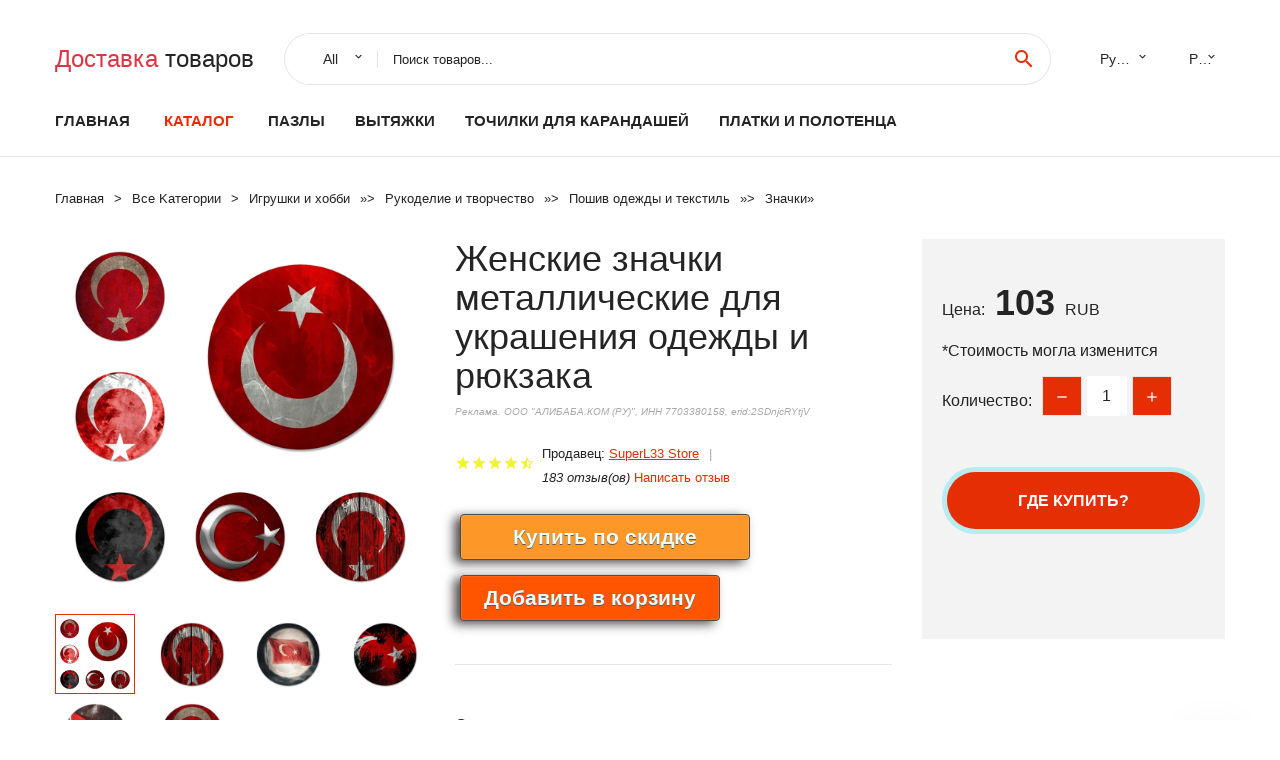

--- FILE ---
content_type: text/html; charset=utf-8
request_url: https://chinali24.ru/id-9991005002813328822.html
body_size: 12000
content:
  
<!DOCTYPE html>
<html lang="ru">
  <head>
    <title>Женские значки металлические для украшения одежды и рюкзака</title>
    <meta name="description" content="УСЛУГИ     1. Наша сервисная команда нацелена на обеспечение обслуживания клиентов на высшем уровне, и наши специалисты по обслуживанию клиентов всегда готовы решить любую вашу проблему.2. Если у вас есть какие-либо">
    <meta name="keywords" content="заказать, цена, отзывы, купить, Женские,значки,металлические,для,украшения,одежды,и,рюкзака, алиэкспресс, фото"/>
    <link rel="canonical" href="//chinali24.ru/id-9991005002813328822.html"/>
    <meta property="og:url" content="//chinali24.ru/id-9991005002813328822.html" />
    <meta property="og:title" content="Женские значки металлические для украшения одежды и рюкзака" />
    <meta property="og:description" content="УСЛУГИ     1. Наша сервисная команда нацелена на обеспечение обслуживания клиентов на высшем уровне, и наши специалисты по обслуживанию клиентов всегда готовы решить любую вашу проблему.2. Если у вас есть какие-либо" />
    <meta property="og:image" content="//ae04.alicdn.com/kf/H46627fe3d75744459a498ba463c43cd6g.jpg" />
    <meta charset="utf-8">
    <meta name="viewport" content="width=device-width, height=device-height, initial-scale=1.0">
    <meta http-equiv="X-UA-Compatible" content="IE=edge">
    <link rel="icon" href="/favicon.ico" type="image/x-icon">
    <link rel="dns-prefetch" href="https://1lc.ru/"/>
    <link rel="preload" href="https://aliexshop.ru/alistyle/fonts/materialdesignicons-webfont.woff2?v=1.4.57" as="font" type="font/woff2" crossorigin>
    <link rel="preload" href="https://aliexshop.ru/alistyle/fonts/MaterialIcons-Regular.woff2" as="font" type="font/woff2" crossorigin>
    <link rel="preload" href="https://aliexshop.ru/alistyle/fonts/fontawesome-webfont.woff2?v=4.7.0" as="font" type="font/woff2" crossorigin>
    <link rel="stylesheet" href="https://aliexshop.ru/alistyle/css/bootstrap.css">
    <link rel="stylesheet" href="https://aliexshop.ru/alistyle/css/style.css">
    <link rel="stylesheet" href="https://aliexshop.ru/alistyle/css/fonts.css">
    <link type="text/css" rel="stylesheet" href="https://aliexshop.ru/shopurbano/css/button.css">
    <link rel="manifest" href="/manifest.json">
    <meta name="robots" content="noarchive"/>
    <meta name="msapplication-TileColor" content="#E62E04">
    <meta name="theme-color" content="#E62E04">
    <style>.ie-panel{display: none;background: #212121;padding: 10px 0;box-shadow: 3px 3px 5px 0 rgba(0,0,0,.3);clear: both;text-align:center;position: relative;z-index: 1;} html.ie-10 .ie-panel, html.lt-ie-10 .ie-panel {display: block;}</style>
    <meta name="google-play-app" content="app-id=com.searchgoods.lexnext">
    <meta name="referrer" content="strict-origin-when-cross-origin" />
    <script src="/startapp.js"></script> 
    </head>
<body>
  
 
    <!-- <div class="preloader"> 
         <div class="preloader-body"> 
        <div class="cssload-container">
          <div class="cssload-speeding-wheel"></div>
        </div>
       </div> 
     </div>-->
    <div class="aliexpress-page">
      <header class="section page-header">
        <!--RD Navbar-->
        <div class="rd-navbar-wrap">
          <nav class="rd-navbar rd-navbar-classic" data-layout="rd-navbar-fixed" data-sm-layout="rd-navbar-fixed" data-md-layout="rd-navbar-fixed" data-lg-layout="rd-navbar-fixed" data-xl-layout="rd-navbar-static" data-xxl-layout="rd-navbar-static" data-md-device-layout="rd-navbar-fixed" data-lg-device-layout="rd-navbar-fixed" data-xl-device-layout="rd-navbar-static" data-xxl-device-layout="rd-navbar-static" data-lg-stick-up-offset="84px" data-xl-stick-up-offset="84px" data-xxl-stick-up-offset="84px" data-lg-stick-up="true" data-xl-stick-up="true" data-xxl-stick-up="true">
            <div class="rd-navbar-collapse-toggle rd-navbar-fixed-element-1" data-rd-navbar-toggle=".rd-navbar-collapse"><span></span></div>
            <div class="rd-navbar-aside-outer">
              <div class="rd-navbar-aside">
                <!--RD Navbar Brand-->
                <div class="rd-navbar-brand">
             <strong style="color: #4d4d4d !important;">
	            <a class="h5" href="/"><span class="text-danger">Доставка </span><span>товаров</span></a>	          </strong>
                </div>
                <div class="rd-navbar-aside-box rd-navbar-collapse">
                  <!--RD Navbar Search-->
                   <div class="rd-navbar-search">
                    <form class="rd-search search-with-select" action="/" target="_blank" method="POST">
                      <select class="form-input" name="type" data-constraints="@Required">
                        <option>All</option>
                      </select>
                      <div class="form-wrap">
                        <label class="form-label" for="rd-navbar-search-form-input">Поиск товаров...</label>
                        <input class="rd-navbar-search-form-input form-input" id="rd-navbar-search-form-input" type="text" name="search-aliexpress">
                        <div class="rd-search-results-live" id="rd-search-results-live"></div>
                      </div>
                      <button class="rd-search-form-submit material-icons-search" type="submit"></button>
                    </form>
                  </div>
                  <ul class="rd-navbar-selects">
                    <li>
                      <select>
                        <option>Русский</option>
                        <option>English</option>
                        <option>Español</option>
                        <option>Français</option>
                      </select>
                    </li>
                    <li>
                      <select>
                        <option>Руб.</option>
                        <option>USD</option>
                        <option>EUR</option>
                      </select>
                    </li>
                  </ul>
                </div>
              </div>
            </div>
            <div class="rd-navbar-main-outer">
              <div class="rd-navbar-main">
                  <nav itemscope itemtype="http://www.schema.org/SiteNavigationElement">
                <div class="rd-navbar-nav-wrap">
                  <!--RD Navbar Brand-->
                  <div class="rd-navbar-brand">
                    <!--Brand--><strong style="color: #4d4d4d !important;">
	            <a class="h5" href="/"><span class="text-danger">Каталог </span><span>товаров</span></a>	          </strong>
                  </div>
                  <ul itemprop="about" itemscope="" itemtype="http://schema.org/ItemList" class="rd-navbar-nav">
                    <li  itemprop="name" class="rd-nav-item"><a class="rd-nav-link" href="/" itemprop="url">Главная</a>
                    </li>
 
                    <li  itemprop="name" class="rd-nav-item active"><a class="rd-nav-link" href="/all-wholesale-products.html" itemprop="url">Каталог</a>
                    </li>
                     
    <li itemprop="name" class="rd-nav-item"><a itemprop="url" class="rd-nav-link" href="/express-catali/202000311.html">Пазлы</a>
      </li><li itemprop="name" class="rd-nav-item"><a itemprop="url" class="rd-nav-link" href="/express-catali/202004756.html">Вытяжки</a>
      </li><li itemprop="name" class="rd-nav-item"><a itemprop="url" class="rd-nav-link" href="/express-catali/202000252.html">Точилки для карандашей</a>
      </li><li itemprop="name" class="rd-nav-item"><a itemprop="url" class="rd-nav-link" href="/express-catali/202000471.html">Платки и полотенца</a>
      </li>
                  </ul>
                </div>
                </nav>
                <!--RD Navbar Panel-->
                <div class="rd-navbar-panel">
                  <!--RD Navbar Toggle-->
                  <button class="rd-navbar-toggle" data-rd-navbar-toggle=".rd-navbar-nav-wrap"><span></span></button>

                </div>
              </div>
            </div>
          </nav>
        </div>
      </header>
      

<!-- Breadcrumbs-->
      <section class="breadcrumbs">
        <div class="container">
          <ul class="breadcrumbs-path" itemscope itemtype="http://schema.org/BreadcrumbList">
            <li itemprop="itemListElement" itemscope itemtype="http://schema.org/ListItem"><a itemprop="item" href="/"><span itemprop="name">Главная</span></a><meta itemprop="position" content="0" /></li>
            <li itemprop="itemListElement" itemscope itemtype="http://schema.org/ListItem"><a itemprop="item" href="/all-wholesale-products.html"><span itemprop="name">Все Kатегории</span></a><meta itemprop="position" content="1" /></li>
            <li itemprop="itemListElement" itemscope itemtype="http://schema.org/ListItem"><a href="/express-catali/9.html" title="Игрушки и хобби" itemprop="item"><span itemprop="name">Игрушки и хобби</span></a><meta itemprop="position" content="2"></li>  » <li itemprop="itemListElement" itemscope itemtype="http://schema.org/ListItem"><a href="/express-catali/1811.html" title="Рукоделие и творчество" itemprop="item"><span itemprop="name">Рукоделие и творчество</span></a><meta itemprop="position" content="3"></li>  » <li itemprop="itemListElement" itemscope itemtype="http://schema.org/ListItem"><a href="/express-catali/5263.html" title="Пошив одежды и текстиль" itemprop="item"><span itemprop="name">Пошив одежды и текстиль</span></a><meta itemprop="position" content="4"></li>  » <li itemprop="itemListElement" itemscope itemtype="http://schema.org/ListItem"><a href="/express-catali/5474.html" title="Значки" itemprop="item"><span itemprop="name">Значки</span></a><meta itemprop="position" content="5"></li>  » 
          </ul>
        </div>
      </section>
  <!-- Single Product-->
      <section class="section product-single-section bg-default" itemscope itemtype="http://schema.org/Product">
        <div class="container">
          <div class="row row-30 align-items-xl-center">
            <div class="col-xl-4 col-lg-5 col-md-8" itemscope itemtype="http://schema.org/ImageObject"> 
              <!-- Slick Carousel-->
              <div class="slick-slider carousel-parent" data-loop="false" data-dots="false" data-swipe="true" data-items="1" data-child="#child-carousel" data-for="#child-carousel" >
                <div class="item"><a title="Женские значки металлические для украшения одежды и рюкзака" onclick="window.open('/image-zoom-1005002813328822')" target="_blank" rel="nofollow" class="ui-image-viewer-thumb-frame"><img itemprop="contentUrl" src="//ae04.alicdn.com/kf/H46627fe3d75744459a498ba463c43cd6g.jpg" alt="Женские значки металлические для украшения одежды и рюкзака" width="510" height="523"/></a>
                </div>
                <div class="item"><img src="//ae04.alicdn.com/kf/H46627fe3d75744459a498ba463c43cd6g.jpg" alt="Женские значки металлические для украшения одежды и рюкзака" width="510" height="523" itemprop="image"/></div><div class="item"><img src="//ae04.alicdn.com/kf/H4aeb2dcf76004109b4837dc9db3cb0bfJ.jpg" alt="Женские значки металлические для украшения одежды и рюкзака" width="510" height="523" itemprop="image"/></div><div class="item"><img src="//ae04.alicdn.com/kf/H2a498cadf1194f69b5cc7e71b353a60fU.jpg" alt="Женские значки металлические для украшения одежды и рюкзака" width="510" height="523" itemprop="image"/></div><div class="item"><img src="//ae04.alicdn.com/kf/Hca91e05158f8433ca27886b70e538708J.jpg" alt="Женские значки металлические для украшения одежды и рюкзака" width="510" height="523" itemprop="image"/></div><div class="item"><img src="//ae04.alicdn.com/kf/H800164cf2ed641cfaa90c9a8bf48decdk.jpg" alt="Женские значки металлические для украшения одежды и рюкзака" width="510" height="523" itemprop="image"/></div><div class="item"><img src="//ae04.alicdn.com/kf/Heaa5a62767484c4da3f0d078f64904ach.jpg" alt="Женские значки металлические для украшения одежды и рюкзака" width="510" height="523" itemprop="image"/></div>
             </div>
                
                <div class="slick-slider carousel-child" id="child-carousel" data-for=".carousel-parent" data-loop="false" data-dots="false" data-swipe="true" data-items="4" data-sm-items="4" data-md-items="4" data-lg-items="4" data-xl-items="4" data-xxl-items="4">
                <div class="item"><img src="//ae04.alicdn.com/kf/H46627fe3d75744459a498ba463c43cd6g.jpg" alt="Женские значки металлические для украшения одежды и рюкзака" width="510" height="523" itemprop="image"/></div><div class="item"><img src="//ae04.alicdn.com/kf/H4aeb2dcf76004109b4837dc9db3cb0bfJ.jpg" alt="Женские значки металлические для украшения одежды и рюкзака" width="510" height="523" itemprop="image"/></div><div class="item"><img src="//ae04.alicdn.com/kf/H2a498cadf1194f69b5cc7e71b353a60fU.jpg" alt="Женские значки металлические для украшения одежды и рюкзака" width="510" height="523" itemprop="image"/></div><div class="item"><img src="//ae04.alicdn.com/kf/Hca91e05158f8433ca27886b70e538708J.jpg" alt="Женские значки металлические для украшения одежды и рюкзака" width="510" height="523" itemprop="image"/></div><div class="item"><img src="//ae04.alicdn.com/kf/H800164cf2ed641cfaa90c9a8bf48decdk.jpg" alt="Женские значки металлические для украшения одежды и рюкзака" width="510" height="523" itemprop="image"/></div><div class="item"><img src="//ae04.alicdn.com/kf/Heaa5a62767484c4da3f0d078f64904ach.jpg" alt="Женские значки металлические для украшения одежды и рюкзака" width="510" height="523" itemprop="image"/></div>
                </div>    
            </div>
            <div class="col-xl-8 col-lg-7" itemprop="offers" itemscope itemtype="http://schema.org/Offer"> 
              <div class="row row-30"> 
                <div class="col-xl-7 col-lg-12 col-md-6"> 
                  <h1 itemprop="name" class="h4 product-single-title">Женские значки металлические для украшения одежды и рюкзака</h1>
                  <span class="erid"></span>
                  <div class="product-rating-wrap">
                    <ul class="product-rating">
                      <li>
                        <div class="icon product-rating-icon material-icons-star"></div>
                      </li>
                      <li>
                        <div class="icon product-rating-icon material-icons-star"></div>
                      </li>
                      <li>
                        <div class="icon product-rating-icon material-icons-star"></div>
                      </li>
                      <li>
                        <div class="icon product-rating-icon material-icons-star"></div>
                      </li>
                      <li>
                        <div class="icon product-rating-icon material-icons-star_half"></div>
                      </li>
                    </ul>
                    <ul class="product-rating-list">
                      <li>Продавец: <u><a href="/sellerpage-SuperL33+Store">SuperL33 Store</a></u> </li>
                      <li><i>183 отзыв(ов)</i> <a href="#comm">Написать отзыв</a></li>
                    </ul>
                  </div>
  
                  <div class="product-single-size-wrap">
                  <span idx="1005002813328822" title="Купить"></span>
                  </div>
                  
                  <div class="product-single-share"> 
                    <hr />
                    <a class="new" href=""></a>
                    <br />
                    <div id="888"></div>
                    <script type="text/javascript" src="https://vk.com/js/api/openapi.js?162"></script>
                    <div id="vk_subscribe"></div>
                    <script type="text/javascript">
                    VK.Widgets.Subscribe("vk_subscribe", {soft: 1}, -129528158);
                    </script>
                    <p>Сохраните в закладки:</p> 
 
                    <ul class="product-single-share-list">
                     <div class="ya-share2" data-services="collections,vkontakte,facebook,odnoklassniki,moimir,twitter,whatsapp,skype,telegram" ></div>
                    </ul> </div>
                </div>
                <div class="col-xl-5 col-lg-12 col-md-6">
                  <div class="product-single-cart-box">
                    <div class="product-single-cart-pricing"><span>Цена:</span><span class="h4 product-single-cart-price" itemprop="price">103</span><span itemprop="priceCurrency">RUB</span></div>
                    <div class="product-single-cart-saving"><span>*Стоимость могла изменится</span></div>
                    <div class="product-single-cart-quantity">
                      <p>Количество:</p>
                      <div class="stepper-modern">
                        <input type="number" data-zeros="true" value="1" min="1" max="100">
                      </div>
                    </div>
                    <span idv="1005002813328822" title="Заказать"></span>
                     
                   <ul class="product-single-cart-list">

                    </ul><br />
                     <a class="newuser" href=""></a>
                  </div>
                </div>
              </div>
            </div>
          </div>
          <script type="application/ld+json">
  [{"@context": "https://schema.org/",
  "@type": "Product",
  "name": "Женские значки металлические для украшения одежды и рюкзака",
  "image": "//ae04.alicdn.com/kf/H46627fe3d75744459a498ba463c43cd6g.jpg",
  "brand": "SuperL33 Store",
    "offers": {
    "@type": "Offer",
    "availability": "https://schema.org/InStock",
    "priceCurrency": "RUB",
    "price": "103",
    "url":"//chinali24.ru/id-9991005002813328822.html"
  },
  "review":[  ]}
     ]
</script>
          <a class="review" href="#"></a>
           <!-- We Recommended-->
     <section class="section section-md bg-default">
        <div class="container">
          <div class="text-center">
            <p class="h4">Новое поступление</p>
          </div>
          <!-- Owl Carousel-->
          <div class="owl-carousel" data-items="1" data-sm-items="2" data-md-items="3" data-xl-items="5" data-xxl-items="6" data-margin="30" data-xxl-margin="40" data-mouse-drag="false" data-loop="false" data-autoplay="false" data-owl="{&quot;dots&quot;:true}">
          <article class="product-classic">
              <div class="product-classic-head">
                <a href="/id-9991005004092465291.html"><figure class="product-classic-figure"><img class="lazy" data-src="//ae04.alicdn.com/kf/Sd38a09cc68404bb3af7e2ac305b3414c7.jpg" alt="Лидер продаж металлические значки с высококачественной и доступной эмалью могут" width="174" height="199"/>
                </figure></a>
              </div>
              <div class="product-classic-body">
                <h4 style="font-size:1.1em;">Лидер продаж металлические значки с высококачественной и доступной эмалью могут</h4>
                <div class="product-classic-pricing">
                  <div class="product-classic-price">2 ₽</div>
                </div>
              </div>
            </article>
            <article class="product-classic">
              <div class="product-classic-head">
                <a href="/id-9991005003842249125.html"><figure class="product-classic-figure"><img class="lazy" data-src="//ae04.alicdn.com/kf/S08c0eb9079974a9ca5afe64640d7d154K.jpg" alt="Позолоченная медаль Jin Gangchu 30 мм сувенирная коллекция монет" width="174" height="199"/>
                </figure></a>
              </div>
              <div class="product-classic-body">
                <h4 style="font-size:1.1em;">Позолоченная медаль Jin Gangchu 30 мм сувенирная коллекция монет</h4>
                <div class="product-classic-pricing">
                  <div class="product-classic-price">81 ₽</div>
                </div>
              </div>
            </article>
            <article class="product-classic">
              <div class="product-classic-head">
                <a href="/id-9994000023772375.html"><figure class="product-classic-figure"><img class="lazy" data-src="//ae04.alicdn.com/kf/Sa290cb81a0014dadbb687f454eea815eC.jpg" alt="23 5 мм Польша 1989-1990 100% настоящая памятная монета оригинальная коллекция" width="174" height="199"/>
                </figure></a>
              </div>
              <div class="product-classic-body">
                <h4 style="font-size:1.1em;">23 5 мм Польша 1989-1990 100% настоящая памятная монета оригинальная коллекция</h4>
                <div class="product-classic-pricing">
                  <div class="product-classic-price">36 ₽</div>
                </div>
              </div>
            </article>
            <article class="product-classic">
              <div class="product-classic-head">
                <a href="/id-9991005002663282915.html"><figure class="product-classic-figure"><img class="lazy" data-src="//ae04.alicdn.com/kf/H693508d15c3a45f586528014d7626da6w.jpg" alt="Фотографический плакат диаметром 58 мм" width="174" height="199"/>
                </figure></a>
              </div>
              <div class="product-classic-body">
                <h4 style="font-size:1.1em;">Фотографический плакат диаметром 58 мм</h4>
                <div class="product-classic-pricing">
                  <div class="product-classic-price">",</div>
                </div>
              </div>
            </article>
            <article class="product-classic">
              <div class="product-classic-head">
                <a href="/id-9991005002670928119.html"><figure class="product-classic-figure"><img class="lazy" data-src="//ae04.alicdn.com/kf/H0b153900524143f7b6d3de88e94a7569j.jpg" alt="58 мм Рэп певица Карди B значок для одежды рюкзак украшение подарок" width="174" height="199"/>
                </figure></a>
              </div>
              <div class="product-classic-body">
                <h4 style="font-size:1.1em;">58 мм Рэп певица Карди B значок для одежды рюкзак украшение подарок</h4>
                <div class="product-classic-pricing">
                  <div class="product-classic-price">",</div>
                </div>
              </div>
            </article>
            <article class="product-classic">
              <div class="product-classic-head">
                <a href="/id-9991005002574602158.html"><figure class="product-classic-figure"><img class="lazy" data-src="//ae04.alicdn.com/kf/Ha3016ebb040d4d269332ff9897ab3367q.jpg" alt="Патч-наклейка для игры в футбол испанской лиги" width="174" height="199"/>
                </figure></a>
              </div>
              <div class="product-classic-body">
                <h4 style="font-size:1.1em;">Патч-наклейка для игры в футбол испанской лиги</h4>
                <div class="product-classic-pricing">
                  <div class="product-classic-price">259</div>
                </div>
              </div>
            </article>
            <article class="product-classic">
              <div class="product-classic-head">
                <a href="/id-9991005003902210246.html"><figure class="product-classic-figure"><img class="lazy" data-src="//ae04.alicdn.com/kf/S73ac854d77c340f59ea38516e6d122204.jpg" alt="Значок с изображением флага острова Мэн" width="174" height="199"/>
                </figure></a>
              </div>
              <div class="product-classic-body">
                <h4 style="font-size:1.1em;">Значок с изображением флага острова Мэн</h4>
                <div class="product-classic-pricing">
                  <div class="product-classic-price">83 ₽</div>
                </div>
              </div>
            </article>
            <article class="product-classic">
              <div class="product-classic-head">
                <a href="/id-9994000801372293.html"><figure class="product-classic-figure"><img class="lazy" data-src="//ae04.alicdn.com/kf/H082d46e6a05c4ae599f5848b11bdb93ak.jpg" alt="Значки значков 4 шт" width="174" height="199"/>
                </figure></a>
              </div>
              <div class="product-classic-body">
                <h4 style="font-size:1.1em;">Значки значков 4 шт</h4>
                <div class="product-classic-pricing">
                  <div class="product-classic-price">",</div>
                </div>
              </div>
            </article>
            </div>
        </div>
      </section>
       
<div style="float: left; margin-right: 20px;">
    <img src="https://ae01.alicdn.com/kf/HTB1Ih7oboLrK1Rjy1zb763enFXar.png" alt="SuperL33 Store" title="Логотип продавца">
</div>
<div>
    <h3>SuperL33 Store</h3>
    <p>Магазина SuperL33 Store работает с 12.06.2021. его рейтинг составлет <b>97.12</b> баллов из 100.
     В избранное добавили 301 покупателя.
    Средний рейтинг торваров продавца 4.9  в продаже представленно <i>2004</i> наименований товаров, успешно доставлено 1396 заказов. <u>730</u> покупателей оставили <a href="/sellerpage-SuperL33+Store">отзывы о продавце</a>.</p>
    
</div>

 <div class="product-single-overview">
            <p class="h4">Характеристики</p>
            <div itemprop="name"><h3>Женские значки металлические для украшения одежды и рюкзака</h3></div>

  <h4>История изменения цены</h4><p>*Текущая стоимость 103 уже могла изменится. Что бы узнать актуальную цену и проверить наличие товара, нажмите "Добавить в корзину"</p>
<script src="https://lyvi.ru/js/highcharts.js"></script>
<!--<script src="https://lyvi.ru/js/highcharts-3d.js"></script>-->
<script src="https://lyvi.ru/js/exporting.js"></script>

<div id="container" class="chart_wrap"></div>

<script type="text/javascript">
// Set up the chart
var chart = new Highcharts.Chart({
    chart: {
        renderTo: 'container',
        type: 'column',
        options3d: {
            enabled: true,
            alpha: 15,
            beta: 15,
            depth: 50,
            viewDistance: 25
        }
    },
    title: {
        text: 'История изменения цен'
    },
    subtitle: {
        text: '*по данным из открытых источников'
    },
    plotOptions: {
        column: {
            depth: 50
        }
    },
    series: [{
        data: [125,126.5,127.5,103,129.5,130.5,107,132.5,103]
    }]
});

function showValues() {
    $('#alpha-value').html(chart.options.chart.options3d.alpha);
    $('#beta-value').html(chart.options.chart.options3d.beta);
    $('#depth-value').html(chart.options.chart.options3d.depth);
}

// Activate the sliders
$('#sliders input').on('input change', function () {
    chart.options.chart.options3d[this.id] = parseFloat(this.value);
    showValues();
    chart.redraw(false);
});

showValues();
</script><div class="table-custom-responsive">
            <table class="table-custom table-custom-striped table-custom-primary">
               <thead>
                <tr>
                  <th>Месяц</th>
                  <th>Минимальная цена</th>
                  <th>Макс. стоимость</th>
                  <th>Цена</th>
                </tr>
              </thead>
                    <tbody><tr>
                   <td>Nov-21-2025</td>
                   <td>131.37 руб.</td>
                   <td>134.20 руб.</td>
                   <td>132.5 руб.</td>
                   </tr>
                   <tr>
                   <td>Oct-21-2025</td>
                   <td>106.30 руб.</td>
                   <td>108.85 руб.</td>
                   <td>107 руб.</td>
                   </tr>
                   <tr>
                   <td>Sep-21-2025</td>
                   <td>129.39 руб.</td>
                   <td>132.65 руб.</td>
                   <td>130.5 руб.</td>
                   </tr>
                   <tr>
                   <td>Aug-21-2025</td>
                   <td>128.26 руб.</td>
                   <td>131.5 руб.</td>
                   <td>129.5 руб.</td>
                   </tr>
                   <tr>
                   <td>Jul-21-2025</td>
                   <td>102.49 руб.</td>
                   <td>104.21 руб.</td>
                   <td>103 руб.</td>
                   </tr>
                   <tr>
                   <td>Jun-21-2025</td>
                   <td>126.9 руб.</td>
                   <td>129.51 руб.</td>
                   <td>127.5 руб.</td>
                   </tr>
                   <tr>
                   <td>May-21-2025</td>
                   <td>125.61 руб.</td>
                   <td>128.29 руб.</td>
                   <td>126.5 руб.</td>
                   </tr>
                   <tr>
                   <td>Apr-21-2025</td>
                   <td>124.91 руб.</td>
                   <td>126.13 руб.</td>
                   <td>125 руб.</td>
                   </tr>
                    </tbody>
 </table>
</div>
  
               <p class="h5">Описание товара</p>
               
              <div itemprop="description"><center><p><img src="https://ae04.alicdn.com/kf/H46627fe3d75744459a498ba463c43cd6g.jpg" alt="Женские значки металлические для украшения одежды и рюкзака"/><img src="https://ae04.alicdn.com/kf/H4aeb2dcf76004109b4837dc9db3cb0bfJ.jpg" alt="Женские значки металлические для украшения одежды и рюкзака"/><img src="https://ae04.alicdn.com/kf/H2a498cadf1194f69b5cc7e71b353a60fU.jpg" alt="Женские значки металлические для украшения одежды и рюкзака"/><img src="https://ae04.alicdn.com/kf/Hca91e05158f8433ca27886b70e538708J.jpg" alt="Женские значки металлические для украшения одежды и рюкзака"/><img src="https://ae04.alicdn.com/kf/H800164cf2ed641cfaa90c9a8bf48decdk.jpg" alt="Женские значки металлические для украшения одежды и рюкзака"/><img src="https://ae04.alicdn.com/kf/Heaa5a62767484c4da3f0d078f64904ach.jpg" alt="Женские значки металлические для украшения одежды и рюкзака"/></center> <hr /><p><p class="MsoNormal" style="margin:0pt;padding:0px;text-align:left;color:#000000;text-transform:none;text-indent:0px;letter-spacing:normal;font-family:&quot;font-size:14px;font-style:normal;font-weight:400;word-spacing:0px;white-space:normal;box-sizing:border-box;orphans:2;widows:2;background-color:#FFFFFF;font-variant-ligatures:normal;font-variant-caps:normal;-webkit-text-stroke-width:0px;text-decoration-thickness:initial;text-decoration-style:initial;text-decoration-color:initial;"><b style="margin:0px;padding:0px;font-weight:bolder;box-sizing:border-box;"><span style="margin:0px;padding:0px;font-family:Calibri;font-size:20px;font-weight:bold;max-width:100%;box-sizing:border-box;" id="tl_1">УСЛУГИ</span></b><span style="margin:0px;padding:0px;font-family:Calibri;font-size:9pt;max-width:100%;box-sizing:border-box;"> 
  <!--?xml:namespace prefix="o"?--> 
  <o:p style="margin:0px;padding:0px;box-sizing:border-box;"></o:p></span></p> 
<p class="MsoNormal" style="margin:0pt;padding:0px;text-align:left;color:#000000;text-transform:none;text-indent:0px;letter-spacing:normal;font-family:&quot;font-size:14px;font-style:normal;font-weight:400;word-spacing:0px;white-space:normal;box-sizing:border-box;orphans:2;widows:2;background-color:#FFFFFF;font-variant-ligatures:normal;font-variant-caps:normal;-webkit-text-stroke-width:0px;text-decoration-thickness:initial;text-decoration-style:initial;text-decoration-color:initial;"><span style="margin:0px;padding:0px;font-family:Calibri;font-size:20px;max-width:100%;box-sizing:border-box;" id="tl_2">1. Наша сервисная команда нацелена на обеспечение обслуживания клиентов на высшем уровне, и наши специалисты по обслуживанию клиентов всегда готовы решить любую вашу проблему.</span><span style="margin:0px;padding:0px;font-family:Calibri;font-size:9pt;max-width:100%;box-sizing:border-box;"><br style="margin:0px;padding:0px;box-sizing:border-box;" /></span><span style="margin:0px;padding:0px;font-family:Calibri;font-size:20px;max-width:100%;box-sizing:border-box;" id="tl_3">2. Если у вас есть какие-либо вопросы о времени доставки и дефектном качестве и неполученных товарах, пожалуйста, свяжитесь с нами, мы можем дать вам удовлетворительный ответ и решение.</span><span style="margin:0px;padding:0px;font-family:Calibri;font-size:9pt;max-width:100%;box-sizing:border-box;"><br style="margin:0px;padding:0px;box-sizing:border-box;" /></span><span style="margin:0px;padding:0px;font-family:Calibri;font-size:20px;max-width:100%;box-sizing:border-box;" id="tl_4">3. Ваш 5-ЗВЕЗДНЫЙ ПОЛОЖИТЕЛЬНЫЙ отзыв очень важен для нас и</span><span style="margin:0px;padding:0px;font-family:Calibri;font-size:9pt;max-width:100%;box-sizing:border-box;"> 
  <o:p style="margin:0px;padding:0px;box-sizing:border-box;"></o:p></span></p> 
<p class="MsoNormal" style="margin:0pt;padding:0px;text-align:left;color:#000000;text-transform:none;text-indent:0px;letter-spacing:normal;font-family:&quot;font-size:14px;font-style:normal;font-weight:400;word-spacing:0px;white-space:normal;box-sizing:border-box;orphans:2;widows:2;background-color:#FFFFFF;font-variant-ligatures:normal;font-variant-caps:normal;-webkit-text-stroke-width:0px;text-decoration-thickness:initial;text-decoration-style:initial;text-decoration-color:initial;"><span style="margin:0px;padding:0px;font-family:Calibri;font-size:20px;max-width:100%;box-sizing:border-box;" id="tl_5">Пожалуйста, НЕ оставляйте отрицательный отзыв без связи.</span></p> 
<p class="MsoNormal" style="margin:0pt;padding:0px;text-align:left;color:#000000;text-transform:none;text-indent:0px;letter-spacing:normal;font-family:&quot;font-size:14px;font-style:normal;font-weight:400;word-spacing:0px;white-space:normal;box-sizing:border-box;orphans:2;widows:2;background-color:#FFFFFF;font-variant-ligatures:normal;font-variant-caps:normal;-webkit-text-stroke-width:0px;text-decoration-thickness:initial;text-decoration-style:initial;text-decoration-color:initial;"><span style="margin:0px;padding:0px;font-family:Calibri;font-size:20px;max-width:100%;box-sizing:border-box;" id="tl_6">4. Наш магазин принимает дропшиппинг, и мы не будем помещать в доставку информацию о компании, счета-фактуры, QR-коды, рекламные акции.</span></p> 
<p class="MsoNormal" style="margin:0pt;padding:0px;text-align:left;color:#000000;text-transform:none;text-indent:0px;letter-spacing:normal;font-family:&quot;font-size:14px;font-style:normal;font-weight:400;word-spacing:0px;white-space:normal;box-sizing:border-box;orphans:2;widows:2;background-color:#FFFFFF;font-variant-ligatures:normal;font-variant-caps:normal;-webkit-text-stroke-width:0px;text-decoration-thickness:initial;text-decoration-style:initial;text-decoration-color:initial;"><span style="margin:0px;padding:0px;font-family:Calibri;font-size:9pt;max-width:100%;box-sizing:border-box;"> 
  <o:p style="margin:0px;padding:0px;box-sizing:border-box;"> 
   <span style="margin:0px;padding:0px;font-size:20px;max-width:100%;box-sizing:border-box;">&nbsp;</span> 
  </o:p></span></p> 
<p class="MsoNormal" style="margin:0pt;padding:0px;text-align:left;color:#000000;text-transform:none;text-indent:0px;letter-spacing:normal;font-family:&quot;font-size:14px;font-style:normal;font-weight:400;word-spacing:0px;white-space:normal;box-sizing:border-box;orphans:2;widows:2;background-color:#FFFFFF;font-variant-ligatures:normal;font-variant-caps:normal;-webkit-text-stroke-width:0px;text-decoration-thickness:initial;text-decoration-style:initial;text-decoration-color:initial;"><span style="margin:0px;padding:0px;color:#FF0000;font-family:Calibri;font-size:20px;max-width:100%;box-sizing:border-box;" id="tl_7">Примечание: Следуйте за магазином за дополнительной скидкой</span><span style="margin:0px;padding:0px;color:#FF0000;font-family:&quot;font-size:20px;max-width:100%;box-sizing:border-box;" id="tl_8">И купон</span><span style="margin:0px;padding:0px;color:#FF0000;font-family:Calibri;font-size:20px;max-width:100%;box-sizing:border-box;">&nbsp;</span><span style="margin:0px;padding:0px;color:#FF0000;font-family:Calibri;font-size:9pt;max-width:100%;box-sizing:border-box;"> 
  <o:p style="margin:0px;padding:0px;box-sizing:border-box;"></o:p></span></p> 
<p class="MsoNormal" style="margin:0pt;padding:0px;text-align:left;color:#000000;text-transform:none;text-indent:0px;letter-spacing:normal;font-family:&quot;font-size:14px;font-style:normal;font-weight:400;word-spacing:0px;white-space:normal;box-sizing:border-box;orphans:2;widows:2;background-color:#FFFFFF;font-variant-ligatures:normal;font-variant-caps:normal;-webkit-text-stroke-width:0px;text-decoration-thickness:initial;text-decoration-style:initial;text-decoration-color:initial;"><span style="margin:0px;padding:0px;color:#FF0000;font-family:&quot;font-size:20px;max-width:100%;box-sizing:border-box;" id="tl_9">А</span><span style="margin:0px;padding:0px;color:#FF0000;font-family:Calibri;font-size:20px;max-width:100%;box-sizing:border-box;" id="tl_10">И мы также осуществляем прямую доставку</span><span style="margin:0px;padding:0px;color:#FF0000;font-family:Calibri;font-size:9pt;max-width:100%;box-sizing:border-box;"> 
  <o:p style="margin:0px;padding:0px;box-sizing:border-box;"></o:p></span></p> 
<p class="MsoNormal" style="margin:0pt;padding:0px;text-align:left;color:#000000;text-transform:none;text-indent:0px;letter-spacing:normal;font-family:&quot;font-size:14px;font-style:normal;font-weight:400;word-spacing:0px;white-space:normal;box-sizing:border-box;orphans:2;widows:2;background-color:#FFFFFF;font-variant-ligatures:normal;font-variant-caps:normal;-webkit-text-stroke-width:0px;text-decoration-thickness:initial;text-decoration-style:initial;text-decoration-color:initial;"><span style="margin:0px;padding:0px;color:#FF0000;font-family:Calibri;font-size:20px;max-width:100%;box-sizing:border-box;" id="tl_11">Купите 2 и получите скидку 2%.</span></p> 
<p class="MsoNormal" style="margin:0pt;padding:0px;text-align:left;color:#000000;text-transform:none;text-indent:0px;letter-spacing:normal;font-family:&quot;font-size:14px;font-style:normal;font-weight:400;word-spacing:0px;white-space:normal;box-sizing:border-box;orphans:2;widows:2;background-color:#FFFFFF;font-variant-ligatures:normal;font-variant-caps:normal;-webkit-text-stroke-width:0px;text-decoration-thickness:initial;text-decoration-style:initial;text-decoration-color:initial;" data-spm-anchor-id="a2g0o.detail.1000023.i1.de3e2fc9XLRhR8"><span style="margin:0px;padding:0px;color:#FF0000;font-family:Calibri;font-size:20px;max-width:100%;box-sizing:border-box;" id="tl_12">В комплект входит: 1 шт.</span><span style="margin:0px;padding:0px;color:#FF0000;font-family:Calibri;font-size:9pt;max-width:100%;box-sizing:border-box;"> 
  <o:p style="margin:0px;padding:0px;box-sizing:border-box;"></o:p></span></p> 
<p class="MsoNormal" style="margin:0pt;padding:0px;color:#000000;text-transform:none;text-indent:0px;letter-spacing:normal;font-family:&quot;font-size:14px;font-style:normal;font-weight:400;word-spacing:0px;white-space:normal;box-sizing:border-box;orphans:2;widows:2;background-color:#FFFFFF;font-variant-ligatures:normal;font-variant-caps:normal;-webkit-text-stroke-width:0px;text-decoration-thickness:initial;text-decoration-style:initial;text-decoration-color:initial;" data-spm-anchor-id="a2g0o.detail.1000023.i0.de3e2fc9XLRhR8"><span style="margin:0px;padding:0px;font-family:&quot;font-size:9pt;max-width:100%;box-sizing:border-box;"> 
  <o:p style="margin:0px;padding:0px;box-sizing:border-box;"> 
   <span style="margin:0px;padding:0px;font-size:20px;max-width:100%;box-sizing:border-box;" id="tl_13">Размер прибл. 5,8 см</span> 
  </o:p></span></p> 
<span style="margin:0px;padding:0px;font-family:&quot;font-size:9pt;max-width:100%;box-sizing:border-box;"> 
 <o:p style="margin:0px;padding:0px;box-sizing:border-box;"> 
  <span style="margin:0px;padding:0px;font-size:20px;max-width:100%;box-sizing:border-box;"> <p>&nbsp;</p><p><img class="lazy" data-src="//ae01.alicdn.com/kf/Hbc89304ba0a74e619c1cfaba8d2c20e4h.jpg" /></p><p><img class="lazy" data-src="//ae01.alicdn.com/kf/Heee390bf7b4e4dd699e2cba6b08a4787L.jpg" /></p><p><img class="lazy" data-src="//ae01.alicdn.com/kf/Hfba5e96d0a8844c18e94e5426633de2d9.jpg" /></p><p><img class="lazy" data-src="//ae01.alicdn.com/kf/H4e4946e3c707402dac12b876dc14e33fl.jpg" /></p><p style="font-family:&quot;white-space:normal;word-spacing:0px;text-transform:none;font-weight:400;color:#000000;padding-bottom:0px;font-style:normal;padding-top:0px;padding-left:0px;orphans:2;widows:2;margin:0px;letter-spacing:normal;padding-right:0px;background-color:#FFFFFF;text-indent:0px;font-variant-ligatures:normal;font-variant-caps:normal;-webkit-text-stroke-width:0px;text-decoration-thickness:initial;text-decoration-style:initial;text-decoration-color:initial;font-size:14px;box-sizing:border-box;"><span style="margin:0px;padding:0px;font-size:20px;max-width:100%;box-sizing:border-box;"><span style="margin:0px;padding:0px;font-size:20px;max-width:100%;box-sizing:border-box;" id="tl_14">Поддержка многих способов оплаты, вы можете проверить перед оплатой.</span></span></p><p style="font-family:&quot;white-space:normal;word-spacing:0px;text-transform:none;font-weight:400;color:#000000;padding-bottom:0px;font-style:normal;padding-top:0px;padding-left:0px;orphans:2;widows:2;margin:0px;letter-spacing:normal;padding-right:0px;background-color:#FFFFFF;text-indent:0px;font-variant-ligatures:normal;font-variant-caps:normal;-webkit-text-stroke-width:0px;text-decoration-thickness:initial;text-decoration-style:initial;text-decoration-color:initial;font-size:14px;box-sizing:border-box;" data-spm-anchor-id="a2g0o.detail.1000023.i8.58745951w1W0mK"><span style="margin:0px;padding:0px;font-size:20px;max-width:100%;box-sizing:border-box;" id="tl_15">Пожалуйста, оплатите в течение 7 дней с момента заказа.</span></p></span> 
 </o:p></span> 
 
 <p>&nbsp;</p> 
 <p><img class="lazy" data-src="//ae01.alicdn.com/kf/H04606182d8dd4d95a792dd5df90f56b9W.jpg" /></p> 
 
<p class="detailmodule_html" style="font-family:&quot;white-space:normal;word-spacing:0px;text-transform:none;font-weight:400;color:#000000;padding-bottom:0px;font-style:normal;padding-top:0px;padding-left:0px;orphans:2;widows:2;margin:0px;letter-spacing:normal;padding-right:0px;background-color:#FFFFFF;text-indent:0px;font-variant-ligatures:normal;font-variant-caps:normal;-webkit-text-stroke-width:0px;text-decoration-thickness:initial;text-decoration-style:initial;text-decoration-color:initial;font-size:14px;box-sizing:border-box;"><span style="margin:0px;padding:0px;font-size:20px;max-width:100%;box-sizing:border-box;" data-spm-anchor-id="a2g0o.detail.1000023.i9.58745951w1W0mK" id="tl_16">У нас есть бесплатный или платный способ доставки, вы можете выбрать сами. Доставка осуществляется с понедельника по субботу за исключением праздников. Если вы хотите изменить адрес доставки, напишите нам по электронной почте ПЕРЕД оплатой.</span></p> 
<p class="detailmodule_html" style="font-family:&quot;white-space:normal;word-spacing:0px;text-transform:none;font-weight:400;color:#000000;padding-bottom:0px;font-style:normal;padding-top:0px;padding-left:0px;orphans:2;widows:2;margin:0px;letter-spacing:normal;padding-right:0px;background-color:#FFFFFF;text-indent:0px;font-variant-ligatures:normal;font-variant-caps:normal;-webkit-text-stroke-width:0px;text-decoration-thickness:initial;text-decoration-style:initial;text-decoration-color:initial;font-size:14px;box-sizing:border-box;"><span style="margin:0px;padding:0px;font-size:20px;max-width:100%;box-sizing:border-box;" id="tl_17">Стандартное обслуживание занимает около 18-25 рабочих дней. Обратите внимание, что эта услуга НЕ отслеживается.</span></p> 
<p class="detailmodule_html" style="font-family:&quot;white-space:normal;word-spacing:0px;text-transform:none;font-weight:400;color:#000000;padding-bottom:0px;font-style:normal;padding-top:0px;padding-left:0px;orphans:2;widows:2;margin:0px;letter-spacing:normal;padding-right:0px;background-color:#FFFFFF;text-indent:0px;font-variant-ligatures:normal;font-variant-caps:normal;-webkit-text-stroke-width:0px;text-decoration-thickness:initial;text-decoration-style:initial;text-decoration-color:initial;font-size:14px;box-sizing:border-box;"><span style="margin:0px;padding:0px;font-size:20px;max-width:100%;box-sizing:border-box;" id="tl_18">Ускоренное обслуживание занимает около 10-15 рабочих дней. Отслеживать посылку можно на сайте почтовой службы вашей страны или на сайте China EMS.</span></p> 
<p class="detailmodule_html" style="font-family:&quot;white-space:normal;word-spacing:0px;text-transform:none;font-weight:400;color:#000000;padding-bottom:0px;font-style:normal;padding-top:0px;padding-left:0px;orphans:2;widows:2;margin:0px;letter-spacing:normal;padding-right:0px;background-color:#FFFFFF;text-indent:0px;font-variant-ligatures:normal;font-variant-caps:normal;-webkit-text-stroke-width:0px;text-decoration-thickness:initial;text-decoration-style:initial;text-decoration-color:initial;font-size:14px;box-sizing:border-box;"><span style="margin:0px;padding:0px;font-size:20px;max-width:100%;box-sizing:border-box;" id="tl_19">В праздники (например, Рождество, китайский Новый год и т.д.) доставка может занять больше времени. Пожалуйста, добавьте еще 5–10&nbsp;дней задержки.</span></p> 
<p class="detailmodule_html" style="font-family:&quot;white-space:normal;word-spacing:0px;text-transform:none;font-weight:400;color:#000000;padding-bottom:0px;font-style:normal;padding-top:0px;padding-left:0px;orphans:2;widows:2;margin:0px;letter-spacing:normal;padding-right:0px;background-color:#FFFFFF;text-indent:0px;font-variant-ligatures:normal;font-variant-caps:normal;-webkit-text-stroke-width:0px;text-decoration-thickness:initial;text-decoration-style:initial;text-decoration-color:initial;font-size:14px;box-sizing:border-box;"><span style="margin:0px;padding:0px;font-size:16px;max-width:100%;box-sizing:border-box;"></span>&nbsp;</p> 
<p class="detailmodule_html" style="font-family:&quot;white-space:normal;word-spacing:0px;text-transform:none;font-weight:400;color:#000000;padding-bottom:0px;font-style:normal;padding-top:0px;padding-left:0px;orphans:2;widows:2;margin:0px;letter-spacing:normal;padding-right:0px;background-color:#FFFFFF;text-indent:0px;font-variant-ligatures:normal;font-variant-caps:normal;-webkit-text-stroke-width:0px;text-decoration-thickness:initial;text-decoration-style:initial;text-decoration-color:initial;font-size:14px;box-sizing:border-box;"><span style="margin:0px;padding:0px;font-size:24px;max-width:100%;box-sizing:border-box;"><strong style="margin:0px;padding:0px;font-weight:700 !important;box-sizing:border-box;" id="tl_20">Срок возврата</strong></span></p> 
<p class="detailmodule_html" style="font-family:&quot;white-space:normal;word-spacing:0px;text-transform:none;font-weight:400;color:#000000;padding-bottom:0px;font-style:normal;padding-top:0px;padding-left:0px;orphans:2;widows:2;margin:0px;letter-spacing:normal;padding-right:0px;background-color:#FFFFFF;text-indent:0px;font-variant-ligatures:normal;font-variant-caps:normal;-webkit-text-stroke-width:0px;text-decoration-thickness:initial;text-decoration-style:initial;text-decoration-color:initial;font-size:14px;box-sizing:border-box;"><span style="margin:0px;padding:0px;font-size:20px;max-width:100%;box-sizing:border-box;" id="tl_21">Покупатель имеет право потребовать замену товара с дефектом или возврат денежных средств в срок до 7&nbsp;дней с даты получения.</span></p> 
<p class="detailmodule_html" style="font-family:&quot;white-space:normal;word-spacing:0px;text-transform:none;font-weight:400;color:#000000;padding-bottom:0px;font-style:normal;padding-top:0px;padding-left:0px;orphans:2;widows:2;margin:0px;letter-spacing:normal;padding-right:0px;background-color:#FFFFFF;text-indent:0px;font-variant-ligatures:normal;font-variant-caps:normal;-webkit-text-stroke-width:0px;text-decoration-thickness:initial;text-decoration-style:initial;text-decoration-color:initial;font-size:14px;box-sizing:border-box;"><span style="margin:0px;padding:0px;font-size:20px;max-width:100%;box-sizing:border-box;" id="tl_22">Если полученный товар не соответствует заказу, возврат возможен только при условии, что изделие предоставлено в изначальном состоянии, не использовано и отправлено в оригинальной коробке или упаковке.</span></p> 
<p class="detailmodule_html" style="font-family:&quot;white-space:normal;word-spacing:0px;text-transform:none;font-weight:400;color:#000000;padding-bottom:0px;font-style:normal;padding-top:0px;padding-left:0px;orphans:2;widows:2;margin:0px;letter-spacing:normal;padding-right:0px;background-color:#FFFFFF;text-indent:0px;font-variant-ligatures:normal;font-variant-caps:normal;-webkit-text-stroke-width:0px;text-decoration-thickness:initial;text-decoration-style:initial;text-decoration-color:initial;font-size:14px;box-sizing:border-box;"><span style="margin:0px;padding:0px;font-size:20px;max-width:100%;box-sizing:border-box;" id="tl_23">Мы не можем изменить товар или вернуть вам деньги только потому что вы передумали Перед покупкой прочитайте пожалуйста описание товара. Хотя мы предпринимаем все возможные действия, чтобы убедиться, что вам отправлен правильный товар, существует вероятность, что вы случайно получите товар, отличающийся от описания. В подобном случае мы просим вас немедленно связаться с нами, чтобы мы могли исправить ситуацию. Ваше удовлетворение важно для нас, и мы ценим ваш бизнес.</span></p> 
<p class="detailmodule_html" style="font-family:&quot;white-space:normal;word-spacing:0px;text-transform:none;font-weight:400;color:#000000;padding-bottom:0px;font-style:normal;padding-top:0px;padding-left:0px;orphans:2;widows:2;margin:0px;letter-spacing:normal;padding-right:0px;background-color:#FFFFFF;text-indent:0px;font-variant-ligatures:normal;font-variant-caps:normal;-webkit-text-stroke-width:0px;text-decoration-thickness:initial;text-decoration-style:initial;text-decoration-color:initial;font-size:14px;box-sizing:border-box;"><span style="margin:0px;padding:0px;font-size:16px;max-width:100%;box-sizing:border-box;"></span>&nbsp;</p> 
<p class="detailmodule_html" style="font-family:&quot;white-space:normal;word-spacing:0px;text-transform:none;font-weight:400;color:#000000;padding-bottom:0px;font-style:normal;padding-top:0px;padding-left:0px;orphans:2;widows:2;margin:0px;letter-spacing:normal;padding-right:0px;background-color:#FFFFFF;text-indent:0px;font-variant-ligatures:normal;font-variant-caps:normal;-webkit-text-stroke-width:0px;text-decoration-thickness:initial;text-decoration-style:initial;text-decoration-color:initial;font-size:14px;box-sizing:border-box;"><span style="margin:0px;padding:0px;font-size:24px;max-width:100%;box-sizing:border-box;"><strong style="margin:0px;padding:0px;font-weight:700 !important;box-sizing:border-box;" id="tl_24">О нас</strong></span></p> 
<p class="detailmodule_html" style="font-family:&quot;white-space:normal;word-spacing:0px;text-transform:none;font-weight:400;color:#000000;padding-bottom:0px;font-style:normal;padding-top:0px;padding-left:0px;orphans:2;widows:2;margin:0px;letter-spacing:normal;padding-right:0px;background-color:#FFFFFF;text-indent:0px;font-variant-ligatures:normal;font-variant-caps:normal;-webkit-text-stroke-width:0px;text-decoration-thickness:initial;text-decoration-style:initial;text-decoration-color:initial;font-size:14px;box-sizing:border-box;"><span style="margin:0px;padding:0px;font-size:20px;max-width:100%;box-sizing:border-box;" id="tl_25">После 6 лет успешных продаж на Алиэкспресс мы решили начать нашу нирвану. В настоящее время мы специализируемся на женской и детской моде. Мы ценим каждого отдельного покупателя, а также оптового покупателя. Наш склад расположен в Yiwu, на крупнейшем рынке не больших товаров в Китае. Мы предлагаем нашим клиентам удивительную экономию по сравнению с ценами, предлагаемыми традиционными розничными продавцами на аналогичные или идентичные продукты. Мы обеспечиваем обслуживание клиентов на английском, французском и китайском языках.</span></p> 
<p class="detailmodule_html" style="font-family:&quot;white-space:normal;word-spacing:0px;text-transform:none;font-weight:400;color:#000000;padding-bottom:0px;font-style:normal;padding-top:0px;padding-left:0px;orphans:2;widows:2;margin:0px;letter-spacing:normal;padding-right:0px;background-color:#FFFFFF;text-indent:0px;font-variant-ligatures:normal;font-variant-caps:normal;-webkit-text-stroke-width:0px;text-decoration-thickness:initial;text-decoration-style:initial;text-decoration-color:initial;font-size:14px;box-sizing:border-box;"><span style="margin:0px;padding:0px;font-size:20px;max-width:100%;box-sizing:border-box;" id="tl_26">Обращайтесь к нам в любое время до и после совершения покупки. Мы стремимся обеспечить 100% удовлетворенность клиентов обслуживанием. Мы поддерживаем приверженность нам превосходным сервисом, 100% полным возвратом денег и гарантией удовлетворенности клиентов.</span></p> 
<p class="detailmodule_html" style="font-family:&quot;white-space:normal;word-spacing:0px;text-transform:none;font-weight:400;color:#000000;padding-bottom:0px;font-style:normal;padding-top:0px;padding-left:0px;orphans:2;widows:2;margin:0px;letter-spacing:normal;padding-right:0px;background-color:#FFFFFF;text-indent:0px;font-variant-ligatures:normal;font-variant-caps:normal;-webkit-text-stroke-width:0px;text-decoration-thickness:initial;text-decoration-style:initial;text-decoration-color:initial;font-size:14px;box-sizing:border-box;"><span style="margin:0px;padding:0px;font-size:20px;max-width:100%;box-sizing:border-box;" id="tl_27">Покупайте с уверенностью! <span style="margin:0px;padding:0px;font-size:20px;max-width:100%;box-sizing:border-box;"></span></span></p> 
<p><img class="lazy" data-src="//ae01.alicdn.com/kf/H6f273996e07a440ab2b829911bee1a32n.jpg" /></p> 
<p style="font-family:&quot;white-space:normal;word-spacing:0px;text-transform:none;font-weight:400;color:#000000;padding-bottom:0px;font-style:normal;padding-top:0px;padding-left:0px;orphans:2;widows:2;margin:0px;letter-spacing:normal;padding-right:0px;background-color:#FFFFFF;text-indent:0px;font-variant-ligatures:normal;font-variant-caps:normal;-webkit-text-stroke-width:0px;text-decoration-thickness:initial;text-decoration-style:initial;text-decoration-color:initial;font-size:14px;box-sizing:border-box;"><span style="margin:0px;padding:0px;font-size:20px;max-width:100%;box-sizing:border-box;" data-spm-anchor-id="a2g0o.detail.1000023.i10.58745951w1W0mK" id="tl_28">Удовлетворение ваших запросов и положительная обратная связь очень важны для нас. Пожалуйста, оставьте положительный отзыв и 5 звезд, если вы удовлетворены нашими товарами и услугами.</span></p> 
<p style="font-family:&quot;white-space:normal;word-spacing:0px;text-transform:none;font-weight:400;color:#000000;padding-bottom:0px;font-style:normal;padding-top:0px;padding-left:0px;orphans:2;widows:2;margin:0px;letter-spacing:normal;padding-right:0px;background-color:#FFFFFF;text-indent:0px;font-variant-ligatures:normal;font-variant-caps:normal;-webkit-text-stroke-width:0px;text-decoration-thickness:initial;text-decoration-style:initial;text-decoration-color:initial;font-size:14px;box-sizing:border-box;"><span style="margin:0px;padding:0px;font-size:20px;max-width:100%;box-sizing:border-box;" id="tl_29">Если вы остались недовольны качеством товара и обслуживания, не торопитесь подтверждать получение товара и писать негативный отзыв. Сначала свяжитесь с нами. Мы сделаем все возможное, чтобы решить любые проблемы и предоставить Вам лучшее обслуживание клиентов.</span></p> 
<span style="margin:0px;padding:0px;font-size:20px;max-width:100%;box-sizing:border-box;"><p><img class="lazy" data-src="//ae01.alicdn.com/kf/Hc27e264a9b2c48f186fdb081228b79d1z.jpg" /></p></span> 
<p>&nbsp;</p>

<hr /></p></div>
            </section> 
            <a class="review" href="#"></a>
             <a name="comm"></a>
         <div class="container">
          <div class="row row-30 align-items-xl-center">
            <div class="col-xl-4 col-lg-5 col-md-8">
  
     <script src="https://ajax.googleapis.com/ajax/libs/jquery/3.1.0/jquery.min.js"></script> </div></div></div><hr /> 

 <div class="container">
  <p>Смотрите так же другие товары: </p>
          <ul class="breadcrumbs-path" >
             
            <li itemprop="itemListElement" itemscope itemtype="http://schema.org/ListItem"><a href="/express-catali/9.html" title="Игрушки и хобби" itemprop="item"><span itemprop="name">Игрушки и хобби</span></a><meta itemprop="position" content="2"></li>  » <li itemprop="itemListElement" itemscope itemtype="http://schema.org/ListItem"><a href="/express-catali/1811.html" title="Рукоделие и творчество" itemprop="item"><span itemprop="name">Рукоделие и творчество</span></a><meta itemprop="position" content="3"></li>  » <li itemprop="itemListElement" itemscope itemtype="http://schema.org/ListItem"><a href="/express-catali/5263.html" title="Пошив одежды и текстиль" itemprop="item"><span itemprop="name">Пошив одежды и текстиль</span></a><meta itemprop="position" content="4"></li>  » <li itemprop="itemListElement" itemscope itemtype="http://schema.org/ListItem"><a href="/express-catali/5474.html" title="Значки" itemprop="item"><span itemprop="name">Значки</span></a><meta itemprop="position" content="5"></li>  » 
          </ul>
        </div>
        
  <footer class="section footer">
        <div class="footer-aside bg-primary">
          <div class="container">
            <div class="row row-40 align-items-center">
              <div class="col-xl-4 text-center text-xl-left">
                <p class="h4"><a href="/">chinali24.ru</a></p>
                 Проверка рейтинга продацов, отзывы покупателей и обзоры товаров. *Сайт chinali24.ru НЕ является интернет-магазином, данная витрина всего лишь содержит ссылки на <strong>официальный сайт Aliexpress</strong> | 2026              </div>
              <div class="col-xxl-5 col-xl-4 col-lg-6">
                 <a href="/catxxxx.xml" rel="nofollow">Карта сайта</a>
                <div id="results"></div>
              </div>
              <div class="col-xxl-3 col-xl-4 col-lg-6">
                <ul class="list-social">
                  <li><a class="icon link-social fa fa-facebook-f" href="#"></a></li>
                  <li><a class="icon link-social fa fa-twitter" href="#"></a></li>
                  <li><a class="icon link-social fa fa-youtube" href="#"></a></li>
                  <li><a class="icon link-social fa fa-linkedin" href="#"></a></li>
                  <li><a class="icon link-social fa fa-google-plus" href="#"></a></li>
                </ul>
              </div>
            </div>
             <br /><br /><br />
                    </div>

        </div>

      </footer>
    </div>
    <div class="snackbars" id="form-output-global"></div>
     </body>
     
    <script src="//aliexshop.ru/alistyle/js/core.min.js"></script> 
    <script src="//aliexshop.ru/alistyle/js/allcart-777.js"></script> 
    <script async defer src="//aliexshop.ru/alistyle/js/script.js"></script>
    <script async defer src="//yastatic.net/es5-shims/0.0.2/es5-shims.min.js"></script>
    <script async defer src="//yastatic.net/share2/share.js"></script>
    <script async defer data-pin-hover="true" src="//assets.pinterest.com/js/pinit.js"></script>
    <script type="text/javascript">
    document.addEventListener("DOMContentLoaded", function() {
  var lazyloadImages;    

  if ("IntersectionObserver" in window) {
    lazyloadImages = document.querySelectorAll(".lazy");
    var imageObserver = new IntersectionObserver(function(entries, observer) {
      entries.forEach(function(entry) {
        if (entry.isIntersecting) {
          var image = entry.target;
          image.src = image.dataset.src;
          image.classList.remove("lazy");
          imageObserver.unobserve(image);
        }
      });
    });

    lazyloadImages.forEach(function(image) {
      imageObserver.observe(image);
    });
  } else {  
    var lazyloadThrottleTimeout;
    lazyloadImages = document.querySelectorAll(".lazy");
    
    function lazyload () {
      if(lazyloadThrottleTimeout) {
        clearTimeout(lazyloadThrottleTimeout);
      }    

      lazyloadThrottleTimeout = setTimeout(function() {
        var scrollTop = window.pageYOffset;
        lazyloadImages.forEach(function(img) {
            if(img.offsetTop < (window.innerHeight + scrollTop)) {
              img.src = img.dataset.src;
              img.classList.remove('lazy');
            }
        });
        if(lazyloadImages.length == 0) { 
          document.removeEventListener("scroll", lazyload);
          window.removeEventListener("resize", lazyload);
          window.removeEventListener("orientationChange", lazyload);
        }
      }, 20);
    }

    document.addEventListener("scroll", lazyload);
    window.addEventListener("resize", lazyload);
    window.addEventListener("orientationChange", lazyload);
  }
})
</script>
 
<script>
new Image().src = "//counter.yadro.ru/hit?r"+
escape(document.referrer)+((typeof(screen)=="undefined")?"":
";s"+screen.width+"*"+screen.height+"*"+(screen.colorDepth?
screen.colorDepth:screen.pixelDepth))+";u"+escape(document.URL)+
";h"+escape(document.title.substring(0,150))+
";"+Math.random();</script>
 
 
</html>
